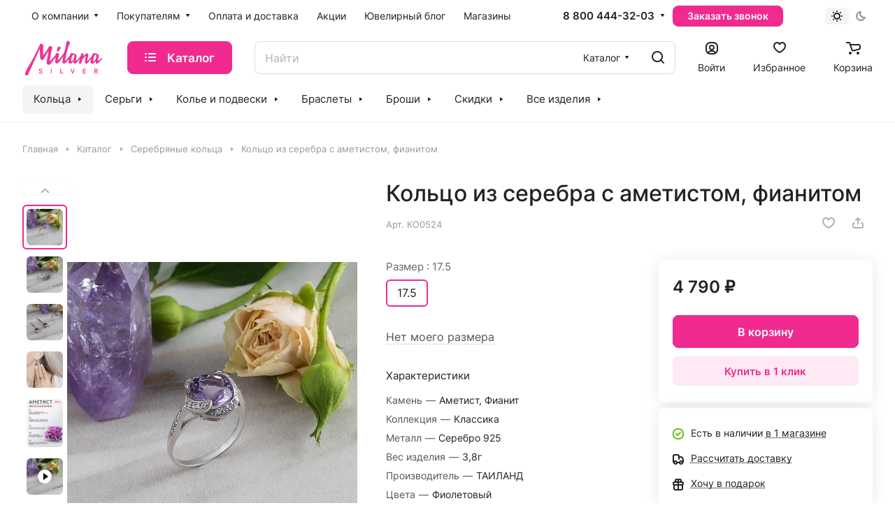

--- FILE ---
content_type: text/html; charset=UTF-8
request_url: https://milanasilver.ru/ajax/amount.php
body_size: -151
content:
{"success":true,"error":"","amount":{"694132":"\u0432 1 \u043c\u0430\u0433\u0430\u0437\u0438\u043d\u0435"}}

--- FILE ---
content_type: text/html; charset=UTF-8
request_url: https://milanasilver.ru/ajax/custom/get-reviews-slide.php?offset=0&limit=4
body_size: 2597
content:



    <div class="tabcontent__slide swiper-slide">
      <div class="tabcontent__slide-header">
        <div class="tabcontent__slide-name">Ирина Ватулина</div>
        <div class="tabcontent__slide-rating">
          <div class="tabcontent__slide-date">20 октябрь 2025</div>
                    <div class="tabcontent__slide-rating-stars">
            <div class="manager_review_raiting">
                              <svg data-r="5" data-r2="1" class="active"  data-index="4" data-id="393" width="24" height="23" viewBox="0 0 24 23" fill="none" xmlns="http://www.w3.org/2000/svg">
                  <path d="M8.95121 4.5504C10.2706 2.18347 10.9303 1 11.9167 1C12.903 1 13.5627 2.18346 14.8821 4.55039L15.2234 5.16274C15.5984 5.83534 15.7858 6.17166 16.0782 6.39355C16.3705 6.61545 16.7345 6.69781 17.4626 6.86255L18.1255 7.01253C20.6876 7.59225 21.9688 7.8821 22.2735 8.86222C22.5783 9.84229 21.705 10.8636 19.9582 12.9061L19.5064 13.4346C19.01 14.015 18.7618 14.3052 18.6501 14.6643C18.5385 15.0233 18.576 15.4105 18.651 16.185L18.7194 16.89C18.9834 19.6152 19.1155 20.9778 18.3176 21.5835C17.5196 22.1893 16.3201 21.637 13.9211 20.5325L13.3005 20.2467C12.6189 19.9328 12.278 19.7758 11.9167 19.7758C11.5553 19.7758 11.2145 19.9328 10.5328 20.2467L9.91219 20.5325C7.51321 21.637 6.31373 22.1893 5.51578 21.5835C4.71784 20.9778 4.84988 19.6152 5.11396 16.89L5.18227 16.185C5.25732 15.4105 5.29485 15.0233 5.18319 14.6643C5.07154 14.3052 4.82337 14.015 4.327 13.4346L3.87511 12.9061C2.12839 10.8636 1.25502 9.84229 1.55981 8.86222C1.86461 7.8821 3.14569 7.59225 5.70786 7.01253L6.37072 6.86255C7.0988 6.69781 7.46285 6.61545 7.75515 6.39355C8.04745 6.17166 8.23493 5.83535 8.60987 5.16274L8.95121 4.5504Z" stroke="#C6C6C6" stroke-width="2"></path>
                </svg> 
                              <svg data-r="5" data-r2="2" class="active"  data-index="4" data-id="393" width="24" height="23" viewBox="0 0 24 23" fill="none" xmlns="http://www.w3.org/2000/svg">
                  <path d="M8.95121 4.5504C10.2706 2.18347 10.9303 1 11.9167 1C12.903 1 13.5627 2.18346 14.8821 4.55039L15.2234 5.16274C15.5984 5.83534 15.7858 6.17166 16.0782 6.39355C16.3705 6.61545 16.7345 6.69781 17.4626 6.86255L18.1255 7.01253C20.6876 7.59225 21.9688 7.8821 22.2735 8.86222C22.5783 9.84229 21.705 10.8636 19.9582 12.9061L19.5064 13.4346C19.01 14.015 18.7618 14.3052 18.6501 14.6643C18.5385 15.0233 18.576 15.4105 18.651 16.185L18.7194 16.89C18.9834 19.6152 19.1155 20.9778 18.3176 21.5835C17.5196 22.1893 16.3201 21.637 13.9211 20.5325L13.3005 20.2467C12.6189 19.9328 12.278 19.7758 11.9167 19.7758C11.5553 19.7758 11.2145 19.9328 10.5328 20.2467L9.91219 20.5325C7.51321 21.637 6.31373 22.1893 5.51578 21.5835C4.71784 20.9778 4.84988 19.6152 5.11396 16.89L5.18227 16.185C5.25732 15.4105 5.29485 15.0233 5.18319 14.6643C5.07154 14.3052 4.82337 14.015 4.327 13.4346L3.87511 12.9061C2.12839 10.8636 1.25502 9.84229 1.55981 8.86222C1.86461 7.8821 3.14569 7.59225 5.70786 7.01253L6.37072 6.86255C7.0988 6.69781 7.46285 6.61545 7.75515 6.39355C8.04745 6.17166 8.23493 5.83535 8.60987 5.16274L8.95121 4.5504Z" stroke="#C6C6C6" stroke-width="2"></path>
                </svg> 
                              <svg data-r="5" data-r2="3" class="active"  data-index="4" data-id="393" width="24" height="23" viewBox="0 0 24 23" fill="none" xmlns="http://www.w3.org/2000/svg">
                  <path d="M8.95121 4.5504C10.2706 2.18347 10.9303 1 11.9167 1C12.903 1 13.5627 2.18346 14.8821 4.55039L15.2234 5.16274C15.5984 5.83534 15.7858 6.17166 16.0782 6.39355C16.3705 6.61545 16.7345 6.69781 17.4626 6.86255L18.1255 7.01253C20.6876 7.59225 21.9688 7.8821 22.2735 8.86222C22.5783 9.84229 21.705 10.8636 19.9582 12.9061L19.5064 13.4346C19.01 14.015 18.7618 14.3052 18.6501 14.6643C18.5385 15.0233 18.576 15.4105 18.651 16.185L18.7194 16.89C18.9834 19.6152 19.1155 20.9778 18.3176 21.5835C17.5196 22.1893 16.3201 21.637 13.9211 20.5325L13.3005 20.2467C12.6189 19.9328 12.278 19.7758 11.9167 19.7758C11.5553 19.7758 11.2145 19.9328 10.5328 20.2467L9.91219 20.5325C7.51321 21.637 6.31373 22.1893 5.51578 21.5835C4.71784 20.9778 4.84988 19.6152 5.11396 16.89L5.18227 16.185C5.25732 15.4105 5.29485 15.0233 5.18319 14.6643C5.07154 14.3052 4.82337 14.015 4.327 13.4346L3.87511 12.9061C2.12839 10.8636 1.25502 9.84229 1.55981 8.86222C1.86461 7.8821 3.14569 7.59225 5.70786 7.01253L6.37072 6.86255C7.0988 6.69781 7.46285 6.61545 7.75515 6.39355C8.04745 6.17166 8.23493 5.83535 8.60987 5.16274L8.95121 4.5504Z" stroke="#C6C6C6" stroke-width="2"></path>
                </svg> 
                              <svg data-r="5" data-r2="4" class="active"  data-index="4" data-id="393" width="24" height="23" viewBox="0 0 24 23" fill="none" xmlns="http://www.w3.org/2000/svg">
                  <path d="M8.95121 4.5504C10.2706 2.18347 10.9303 1 11.9167 1C12.903 1 13.5627 2.18346 14.8821 4.55039L15.2234 5.16274C15.5984 5.83534 15.7858 6.17166 16.0782 6.39355C16.3705 6.61545 16.7345 6.69781 17.4626 6.86255L18.1255 7.01253C20.6876 7.59225 21.9688 7.8821 22.2735 8.86222C22.5783 9.84229 21.705 10.8636 19.9582 12.9061L19.5064 13.4346C19.01 14.015 18.7618 14.3052 18.6501 14.6643C18.5385 15.0233 18.576 15.4105 18.651 16.185L18.7194 16.89C18.9834 19.6152 19.1155 20.9778 18.3176 21.5835C17.5196 22.1893 16.3201 21.637 13.9211 20.5325L13.3005 20.2467C12.6189 19.9328 12.278 19.7758 11.9167 19.7758C11.5553 19.7758 11.2145 19.9328 10.5328 20.2467L9.91219 20.5325C7.51321 21.637 6.31373 22.1893 5.51578 21.5835C4.71784 20.9778 4.84988 19.6152 5.11396 16.89L5.18227 16.185C5.25732 15.4105 5.29485 15.0233 5.18319 14.6643C5.07154 14.3052 4.82337 14.015 4.327 13.4346L3.87511 12.9061C2.12839 10.8636 1.25502 9.84229 1.55981 8.86222C1.86461 7.8821 3.14569 7.59225 5.70786 7.01253L6.37072 6.86255C7.0988 6.69781 7.46285 6.61545 7.75515 6.39355C8.04745 6.17166 8.23493 5.83535 8.60987 5.16274L8.95121 4.5504Z" stroke="#C6C6C6" stroke-width="2"></path>
                </svg> 
                              <svg data-r="5" data-r2="5" class="active"  data-index="4" data-id="393" width="24" height="23" viewBox="0 0 24 23" fill="none" xmlns="http://www.w3.org/2000/svg">
                  <path d="M8.95121 4.5504C10.2706 2.18347 10.9303 1 11.9167 1C12.903 1 13.5627 2.18346 14.8821 4.55039L15.2234 5.16274C15.5984 5.83534 15.7858 6.17166 16.0782 6.39355C16.3705 6.61545 16.7345 6.69781 17.4626 6.86255L18.1255 7.01253C20.6876 7.59225 21.9688 7.8821 22.2735 8.86222C22.5783 9.84229 21.705 10.8636 19.9582 12.9061L19.5064 13.4346C19.01 14.015 18.7618 14.3052 18.6501 14.6643C18.5385 15.0233 18.576 15.4105 18.651 16.185L18.7194 16.89C18.9834 19.6152 19.1155 20.9778 18.3176 21.5835C17.5196 22.1893 16.3201 21.637 13.9211 20.5325L13.3005 20.2467C12.6189 19.9328 12.278 19.7758 11.9167 19.7758C11.5553 19.7758 11.2145 19.9328 10.5328 20.2467L9.91219 20.5325C7.51321 21.637 6.31373 22.1893 5.51578 21.5835C4.71784 20.9778 4.84988 19.6152 5.11396 16.89L5.18227 16.185C5.25732 15.4105 5.29485 15.0233 5.18319 14.6643C5.07154 14.3052 4.82337 14.015 4.327 13.4346L3.87511 12.9061C2.12839 10.8636 1.25502 9.84229 1.55981 8.86222C1.86461 7.8821 3.14569 7.59225 5.70786 7.01253L6.37072 6.86255C7.0988 6.69781 7.46285 6.61545 7.75515 6.39355C8.04745 6.17166 8.23493 5.83535 8.60987 5.16274L8.95121 4.5504Z" stroke="#C6C6C6" stroke-width="2"></path>
                </svg> 
                          </div>
          </div>
                  </div>
      </div>
      <div class="tabcontent__slide-main">
                <div class="tabcontent__slide-main__image">
          <img loading="lazy" src="/upload/resize_cache/form/not_image/1d8/650_1200_1f45ccc4b3d431e42fd50f1437eb55479/uhxthmuohybpkrz9iggqm1vtvhv5m30o.jpg" alt="Ирина Ватулина">
        </div>
                <div class="tabcontent__slide-main-textblock">
          <div class="tabcontent__slide-main__text">
            Очень красивый браслет я в восторге           </div>
                    <div class="answer">
            <div class="answer-title">Ответ</div>
            <div class="answer-text">Ирина, добрый день! Большое спасибо за теплый отзыв! Носите с удовольствием! </div>
          </div>
                  </div>
      </div>
      <pre></pre>    </div>

    


    <div class="tabcontent__slide swiper-slide">
      <div class="tabcontent__slide-header">
        <div class="tabcontent__slide-name">Марина Юрьевна </div>
        <div class="tabcontent__slide-rating">
          <div class="tabcontent__slide-date"> 2 апрель 2025</div>
                    <div class="tabcontent__slide-rating-stars">
            <div class="manager_review_raiting">
                              <svg data-r="5" data-r2="1" class="active"  data-index="4" data-id="393" width="24" height="23" viewBox="0 0 24 23" fill="none" xmlns="http://www.w3.org/2000/svg">
                  <path d="M8.95121 4.5504C10.2706 2.18347 10.9303 1 11.9167 1C12.903 1 13.5627 2.18346 14.8821 4.55039L15.2234 5.16274C15.5984 5.83534 15.7858 6.17166 16.0782 6.39355C16.3705 6.61545 16.7345 6.69781 17.4626 6.86255L18.1255 7.01253C20.6876 7.59225 21.9688 7.8821 22.2735 8.86222C22.5783 9.84229 21.705 10.8636 19.9582 12.9061L19.5064 13.4346C19.01 14.015 18.7618 14.3052 18.6501 14.6643C18.5385 15.0233 18.576 15.4105 18.651 16.185L18.7194 16.89C18.9834 19.6152 19.1155 20.9778 18.3176 21.5835C17.5196 22.1893 16.3201 21.637 13.9211 20.5325L13.3005 20.2467C12.6189 19.9328 12.278 19.7758 11.9167 19.7758C11.5553 19.7758 11.2145 19.9328 10.5328 20.2467L9.91219 20.5325C7.51321 21.637 6.31373 22.1893 5.51578 21.5835C4.71784 20.9778 4.84988 19.6152 5.11396 16.89L5.18227 16.185C5.25732 15.4105 5.29485 15.0233 5.18319 14.6643C5.07154 14.3052 4.82337 14.015 4.327 13.4346L3.87511 12.9061C2.12839 10.8636 1.25502 9.84229 1.55981 8.86222C1.86461 7.8821 3.14569 7.59225 5.70786 7.01253L6.37072 6.86255C7.0988 6.69781 7.46285 6.61545 7.75515 6.39355C8.04745 6.17166 8.23493 5.83535 8.60987 5.16274L8.95121 4.5504Z" stroke="#C6C6C6" stroke-width="2"></path>
                </svg> 
                              <svg data-r="5" data-r2="2" class="active"  data-index="4" data-id="393" width="24" height="23" viewBox="0 0 24 23" fill="none" xmlns="http://www.w3.org/2000/svg">
                  <path d="M8.95121 4.5504C10.2706 2.18347 10.9303 1 11.9167 1C12.903 1 13.5627 2.18346 14.8821 4.55039L15.2234 5.16274C15.5984 5.83534 15.7858 6.17166 16.0782 6.39355C16.3705 6.61545 16.7345 6.69781 17.4626 6.86255L18.1255 7.01253C20.6876 7.59225 21.9688 7.8821 22.2735 8.86222C22.5783 9.84229 21.705 10.8636 19.9582 12.9061L19.5064 13.4346C19.01 14.015 18.7618 14.3052 18.6501 14.6643C18.5385 15.0233 18.576 15.4105 18.651 16.185L18.7194 16.89C18.9834 19.6152 19.1155 20.9778 18.3176 21.5835C17.5196 22.1893 16.3201 21.637 13.9211 20.5325L13.3005 20.2467C12.6189 19.9328 12.278 19.7758 11.9167 19.7758C11.5553 19.7758 11.2145 19.9328 10.5328 20.2467L9.91219 20.5325C7.51321 21.637 6.31373 22.1893 5.51578 21.5835C4.71784 20.9778 4.84988 19.6152 5.11396 16.89L5.18227 16.185C5.25732 15.4105 5.29485 15.0233 5.18319 14.6643C5.07154 14.3052 4.82337 14.015 4.327 13.4346L3.87511 12.9061C2.12839 10.8636 1.25502 9.84229 1.55981 8.86222C1.86461 7.8821 3.14569 7.59225 5.70786 7.01253L6.37072 6.86255C7.0988 6.69781 7.46285 6.61545 7.75515 6.39355C8.04745 6.17166 8.23493 5.83535 8.60987 5.16274L8.95121 4.5504Z" stroke="#C6C6C6" stroke-width="2"></path>
                </svg> 
                              <svg data-r="5" data-r2="3" class="active"  data-index="4" data-id="393" width="24" height="23" viewBox="0 0 24 23" fill="none" xmlns="http://www.w3.org/2000/svg">
                  <path d="M8.95121 4.5504C10.2706 2.18347 10.9303 1 11.9167 1C12.903 1 13.5627 2.18346 14.8821 4.55039L15.2234 5.16274C15.5984 5.83534 15.7858 6.17166 16.0782 6.39355C16.3705 6.61545 16.7345 6.69781 17.4626 6.86255L18.1255 7.01253C20.6876 7.59225 21.9688 7.8821 22.2735 8.86222C22.5783 9.84229 21.705 10.8636 19.9582 12.9061L19.5064 13.4346C19.01 14.015 18.7618 14.3052 18.6501 14.6643C18.5385 15.0233 18.576 15.4105 18.651 16.185L18.7194 16.89C18.9834 19.6152 19.1155 20.9778 18.3176 21.5835C17.5196 22.1893 16.3201 21.637 13.9211 20.5325L13.3005 20.2467C12.6189 19.9328 12.278 19.7758 11.9167 19.7758C11.5553 19.7758 11.2145 19.9328 10.5328 20.2467L9.91219 20.5325C7.51321 21.637 6.31373 22.1893 5.51578 21.5835C4.71784 20.9778 4.84988 19.6152 5.11396 16.89L5.18227 16.185C5.25732 15.4105 5.29485 15.0233 5.18319 14.6643C5.07154 14.3052 4.82337 14.015 4.327 13.4346L3.87511 12.9061C2.12839 10.8636 1.25502 9.84229 1.55981 8.86222C1.86461 7.8821 3.14569 7.59225 5.70786 7.01253L6.37072 6.86255C7.0988 6.69781 7.46285 6.61545 7.75515 6.39355C8.04745 6.17166 8.23493 5.83535 8.60987 5.16274L8.95121 4.5504Z" stroke="#C6C6C6" stroke-width="2"></path>
                </svg> 
                              <svg data-r="5" data-r2="4" class="active"  data-index="4" data-id="393" width="24" height="23" viewBox="0 0 24 23" fill="none" xmlns="http://www.w3.org/2000/svg">
                  <path d="M8.95121 4.5504C10.2706 2.18347 10.9303 1 11.9167 1C12.903 1 13.5627 2.18346 14.8821 4.55039L15.2234 5.16274C15.5984 5.83534 15.7858 6.17166 16.0782 6.39355C16.3705 6.61545 16.7345 6.69781 17.4626 6.86255L18.1255 7.01253C20.6876 7.59225 21.9688 7.8821 22.2735 8.86222C22.5783 9.84229 21.705 10.8636 19.9582 12.9061L19.5064 13.4346C19.01 14.015 18.7618 14.3052 18.6501 14.6643C18.5385 15.0233 18.576 15.4105 18.651 16.185L18.7194 16.89C18.9834 19.6152 19.1155 20.9778 18.3176 21.5835C17.5196 22.1893 16.3201 21.637 13.9211 20.5325L13.3005 20.2467C12.6189 19.9328 12.278 19.7758 11.9167 19.7758C11.5553 19.7758 11.2145 19.9328 10.5328 20.2467L9.91219 20.5325C7.51321 21.637 6.31373 22.1893 5.51578 21.5835C4.71784 20.9778 4.84988 19.6152 5.11396 16.89L5.18227 16.185C5.25732 15.4105 5.29485 15.0233 5.18319 14.6643C5.07154 14.3052 4.82337 14.015 4.327 13.4346L3.87511 12.9061C2.12839 10.8636 1.25502 9.84229 1.55981 8.86222C1.86461 7.8821 3.14569 7.59225 5.70786 7.01253L6.37072 6.86255C7.0988 6.69781 7.46285 6.61545 7.75515 6.39355C8.04745 6.17166 8.23493 5.83535 8.60987 5.16274L8.95121 4.5504Z" stroke="#C6C6C6" stroke-width="2"></path>
                </svg> 
                              <svg data-r="5" data-r2="5" class="active"  data-index="4" data-id="393" width="24" height="23" viewBox="0 0 24 23" fill="none" xmlns="http://www.w3.org/2000/svg">
                  <path d="M8.95121 4.5504C10.2706 2.18347 10.9303 1 11.9167 1C12.903 1 13.5627 2.18346 14.8821 4.55039L15.2234 5.16274C15.5984 5.83534 15.7858 6.17166 16.0782 6.39355C16.3705 6.61545 16.7345 6.69781 17.4626 6.86255L18.1255 7.01253C20.6876 7.59225 21.9688 7.8821 22.2735 8.86222C22.5783 9.84229 21.705 10.8636 19.9582 12.9061L19.5064 13.4346C19.01 14.015 18.7618 14.3052 18.6501 14.6643C18.5385 15.0233 18.576 15.4105 18.651 16.185L18.7194 16.89C18.9834 19.6152 19.1155 20.9778 18.3176 21.5835C17.5196 22.1893 16.3201 21.637 13.9211 20.5325L13.3005 20.2467C12.6189 19.9328 12.278 19.7758 11.9167 19.7758C11.5553 19.7758 11.2145 19.9328 10.5328 20.2467L9.91219 20.5325C7.51321 21.637 6.31373 22.1893 5.51578 21.5835C4.71784 20.9778 4.84988 19.6152 5.11396 16.89L5.18227 16.185C5.25732 15.4105 5.29485 15.0233 5.18319 14.6643C5.07154 14.3052 4.82337 14.015 4.327 13.4346L3.87511 12.9061C2.12839 10.8636 1.25502 9.84229 1.55981 8.86222C1.86461 7.8821 3.14569 7.59225 5.70786 7.01253L6.37072 6.86255C7.0988 6.69781 7.46285 6.61545 7.75515 6.39355C8.04745 6.17166 8.23493 5.83535 8.60987 5.16274L8.95121 4.5504Z" stroke="#C6C6C6" stroke-width="2"></path>
                </svg> 
                          </div>
          </div>
                  </div>
      </div>
      <div class="tabcontent__slide-main">
                <div class="tabcontent__slide-main__image">
          <img loading="lazy" src="/upload/resize_cache/form/not_image/a62/650_1200_1f45ccc4b3d431e42fd50f1437eb55479/ln92yffj0xz03tsrb8tlgnltoauak9eb.jpeg" alt="Марина Юрьевна ">
        </div>
                <div class="tabcontent__slide-main-textblock">
          <div class="tabcontent__slide-main__text">
            Всегда с удовольствием прихожу в павильон серебра Милана Сильвер&nbsp;&nbsp;в ТЦ Москворечье&nbsp;&nbsp;на Каширке.<br />
&nbsp;&nbsp; Всегда подберут и помогут с выбором натуральных камней и очень красивых модных ювелирных изделий.<br />
Словно попадаю в Царство Живых камней и чувствую себя в этих украшениях Хозяйкой Медной горы.<br />
Спасибо Вам за то, что Вы есть и даёте ощущение праздника и хорошего настроения!          </div>
                    <div class="answer">
            <div class="answer-title">Ответ</div>
            <div class="answer-text">Марина Юрьевна, спасибо за теплый отзыв! Ждем Вас снова! </div>
          </div>
                  </div>
      </div>
      <pre></pre>    </div>

    


    <div class="tabcontent__slide swiper-slide">
      <div class="tabcontent__slide-header">
        <div class="tabcontent__slide-name">Елена Александровна </div>
        <div class="tabcontent__slide-rating">
          <div class="tabcontent__slide-date">20 март 2025</div>
                  </div>
      </div>
      <div class="tabcontent__slide-main">
                <div class="tabcontent__slide-main__image">
          <img loading="lazy" src="/upload/resize_cache/form/not_image/a07/650_1200_1f45ccc4b3d431e42fd50f1437eb55479/oz2gusf39h004q3gcdkj3z8u7z73q9h7.jpeg" alt="Елена Александровна ">
        </div>
                <div class="tabcontent__slide-main-textblock">
          <div class="tabcontent__slide-main__text">
            Кого-то завораживает море, кого-то горы, а меня камни...<br />
Пройти мимо просто не смогла...<br />
Притягивает невероятная красота и сила камней...<br />
Лучший подарок который я могу&nbsp;&nbsp;сделать&nbsp;&nbsp;себе к Новому году!<br />
Очень понравилась систематизация камней, что позволяет легко найти подходящий тебе минерал...          </div>
                    <div class="answer">
            <div class="answer-title">Ответ</div>
            <div class="answer-text">Елена Александровна, спасибо за теплые слова! Носите с удовольствием! </div>
          </div>
                  </div>
      </div>
      <pre></pre>    </div>

    


    <div class="tabcontent__slide swiper-slide">
      <div class="tabcontent__slide-header">
        <div class="tabcontent__slide-name">Надежда Юрьевна </div>
        <div class="tabcontent__slide-rating">
          <div class="tabcontent__slide-date">20 март 2025</div>
                  </div>
      </div>
      <div class="tabcontent__slide-main">
                <div class="tabcontent__slide-main__image">
          <img loading="lazy" src="/upload/resize_cache/form/not_image/5ba/650_1200_1f45ccc4b3d431e42fd50f1437eb55479/950gcmvqjiir4mt0wvkhxn1excktd83o.jpeg" alt="Надежда Юрьевна ">
        </div>
                <div class="tabcontent__slide-main-textblock">
          <div class="tabcontent__slide-main__text">
            Случайно зашла в ТЦ Москворечье - и не смогла пройти мимо ювелирных изделий ИП Казакова В.В. Камни завораживают, притягивают... Купила кольцо с Аквамарином&nbsp;&nbsp;потрясающей красоты и заказала кулон в&nbsp;&nbsp;таком же стиле. Давно искала изделие-чтоб мое с первого взгляда - и вуаля! Сотрудницы магазина сделали все чтобы я получила кулон к празднику. Спасибо огромное!          </div>
                    <div class="answer">
            <div class="answer-title">Ответ</div>
            <div class="answer-text">Надежда Юрьевна, спасибо за теплые слова! Носите с удовольствием! </div>
          </div>
                  </div>
      </div>
      <pre></pre>    </div>

    



--- FILE ---
content_type: text/css
request_url: https://milanasilver.ru/include/test/style.css?v=1762787962731
body_size: 3406
content:
:root {
  --pink: #F02A8F;
}
.tabcontent-custom * {
  padding: 0px;
  margin: 0px;
  border: 0px;
}
.tabcontent-custom *,
.tabcontent-custom *::before,
.tabcontent-custom *::after {
  box-sizing: border-box;
}
.tabcontent-custom *::before,
.tabcontent-custom *::after {
  display: inline-block;
}

.tabcontent-custom .swiper-buttons-wrap *::before,
.tabcontent-custom .swiper-buttons-wrap *::after {
  display: none;
}

.tabcontent-custom .swiper-buttons-wrap .swiper-button-prev .svg,
.tabcontent-custom .swiper-buttons-wrap .swiper-button-next .svg{
  width: 40px;
  display: flex;
  justify-content: center;
}

.tabcontent-custom html,
.tabcontent-custom body {
  height: 100%;
}
.tabcontent-custom body {
  line-height: 1;
  text-rendering: optimizeLegibility;
  -ms-text-size-adjust: 100%;
  -moz-text-size-adjust: 100%;
  -webkit-text-size-adjust: 100%;
  -webkit-font-smoothing: antialiased;
  -moz-osx-font-smoothing: grayscale;
}
.tabcontent-custom input,
.tabcontent-custom button,
.tabcontent-custom textarea {
  font-size: inherit;
  line-height: inherit;
  color: inherit;
  background-color: transparent;
}
.tabcontent-custom input,
.tabcontent-custom textarea {
  width: 100%;
}
.tabcontent-custom label {
  display: inline-block;
}
.tabcontent-custom button,
.tabcontent-custom select,
.tabcontent-custom option {
  cursor: pointer;
}
.tabcontent-custom a {
  display: inline-block;
  color: inherit;
  text-decoration: none;
}
.tabcontent-custom ul li {
  list-style: none;
}
.tabcontent-custom img {
  vertical-align: top;
}
.tabcontent-custom h1,
.tabcontent-custom h2,
.tabcontent-custom h3,
.tabcontent-custom h4,
.tabcontent-custom h5,
.tabcontent-custom h6 {
  font-weight: inherit;
  font-size: inherit;
}
.tabcontent-custom a {
  text-decoration: underline;
}
.tabcontent-custom .block-title {
  color: #222;
  font-size: 20px;
  margin-bottom: 15px;
}
.tabcontent-custom .block-text {
  color: #555;
  line-height: 1.5;
}
.tabcontent-custom {
  max-width: 1500px;
  margin: 0 auto;
  padding-bottom: 5rem;
}
.tabcontent-custom .tab-content-title {
  margin-bottom: 20px;
  color: #000;
}
.tabcontent-custom h2, 
.tabcontent-custom h3 {
  color: #222;
}
.tabcontent-custom h3 {
  font-size: 20px;
}
.tabcontent-custom .description {
  margin-bottom: 50px;
}
.tabcontent-custom .description-textwrap {
  display: flex;
  flex-direction: column;
  align-items: flex-start;
  gap: 25px;
  margin-bottom: 50px;
}
.tabcontent-custom .description-textblock {
  display: flex;
  flex-direction: column;
  align-items: flex-start;
  gap: 15px;
}
.tabcontent-custom .description-textblock p {
  font-size: 18px;
  line-height: 1.5;
  color: #555;
  margin: 0;
}
.tabcontent-custom .title-line {
  position: relative;
  display: inline-block;
  margin-bottom: 40px;
  font-size: 1.75rem;
}
.tabcontent-custom {
  padding-top: 5rem;
}
.tabcontent-custom .title-line::after {
  position: absolute;
  content: "";
  bottom: -9px;
  width: 100%;
  height: 1px;
  background: #F45FAB;
  left: 0;
}
.tabcontent-custom .tabcontent__wrapper {
  margin-bottom: 33px;
}
.tabcontent-custom .tabcontent__slide {
  padding: 20px;
  border-radius: 10px;
  border: 1px solid #E2E2E2;
  background: #FFF;
  box-shadow: 0 0 24px 0 rgba(0, 0, 0, 0.10);
  
  min-height: 660px;
}
.tabcontent-custom .tabcontent__slide-header {
  display: flex;
  flex-wrap: wrap;
  gap: 15px;
  justify-content: space-between;
  margin-bottom: 20px;
}
.tabcontent-custom .tabcontent__slide-name {
  color: #222;
  font-size: 22px;
}
.tabcontent-custom .tabcontent__slide-rating {
  display: flex;
  align-items: center;
  gap: 15px;
}
.tabcontent-custom .tabcontent__slide-date {
  color: #999;
  font-size: 18px;
}

.tabcontent-custom .tabcontent__slide-rating-stars svg.active {
  fill: #ffc83d;
}
.tabcontent-custom .tabcontent__slide-rating-stars svg.active path {
    stroke: #6D6D6D;
}

.tabcontent-custom .tabcontent__slide-main {
  display: flex;
  gap: 20px;
}
.tabcontent-custom .tabcontent__slide-main__image {
  flex: 0 0 320px;
}
.tabcontent-custom .tabcontent__slide-main-textblock {
  display: flex;
  flex-direction: column;
  gap: 30px;
}
.tabcontent-custom .tabcontent__slide-main__text {
  max-height: 330px;
  overflow-y: auto;
}
.tabcontent-custom .tabcontent__slide-main__text,
.tabcontent-custom .answer-text {
  color: #555;
  font-size: 18px;
  line-height: 1.5;
}
.tabcontent-custom .answer {
  display: flex;
  flex-direction: column;
  gap: 15px;
}
.tabcontent-custom .answer-title {
  font-size: 24px;
}
.tabcontent-custom .buttons-wrapper {
  display: flex;
  justify-content: center;
  align-items: center;
  min-height: 70px;
}
.tabcontent-custom .reviews-button-wrap {
  display: flex;
  align-items: center;
  justify-content: space-between;
}
.tabcontent-custom .reviews-buttons {
  width: 340px;
  display: flex;
  gap: 20px;
  justify-content: space-between;
}
.tabcontent-custom .swiper-buttons-wrap {
  position: absolute;
  right: 0;
  display: flex;
  gap: 10px;
  align-items: center;
  z-index: 5;
}
.tabcontent-custom .reviews-button {
  height: 45px;
  padding: 5px 10px;
  background-color: #F02A8F;
  border-radius: 10px;
  color: #fff;
  font-weight: 600;
}
.tabcontent-custom .reviews-button_light {
  background-color: #fff;
  color: #F02A8F;
  border: 1px solid #F02A8F;
}
.tabcontent-custom .tabcontent-pagination {
  color: #8e8e8e;
}

/* Доставка и оплата */
.tabcontent-custom .delivery-payment {
  margin-bottom: 50px;
}
.tabcontent-custom .delivery-payment-title {
  margin-bottom: 40px;
}
.tabcontent-custom .delivery-payment-list {
  display: grid;
  grid-template-columns: repeat(2, 1fr);
  column-gap: 80px;
  row-gap: 35px;
  margin-bottom: 40px;
}
.tabcontent-custom .item {
  display: flex;
  gap: 20px;
  align-items: end;
}
.tabcontent-custom .item-text {
  display: flex;
  flex-direction: column;
  gap: 10px;
}
.tabcontent-custom .item-text-title {
  font-size: 18px;
  color: #222;
}
.tabcontent-custom .item-text-descr {
  color: #555;
  line-height: 1.5;
}

/* Условия доставки */
.tabcontent-custom .delivery-terms {
  margin-bottom: 40px;
}
.tabcontent-custom .delivery-terms-text {
  color: #555;
  margin-bottom: 15px;
}
.tabcontent-custom .delivery-terms-text p:not(:last-child) {
  margin-bottom: 15px;
}
.tabcontent-custom .delivery-terms-text ul:not(:last-child){
  margin-bottom: 15px;
}
.tabcontent-custom .delivery-terms-btn {
  color: #F02A8F;
  text-decoration: underline;
  margin-bottom: 50px;
}
.tabcontent-custom .delivery-table-cell__img {
  max-width: 50px;
}
.tabcontent-custom .delivery-table-cell__img img  {
  width: 100%;
}
.tabcontent-custom .delivery-terms-support {
  padding-block: 15px;
  padding-inline: 20px;
  display: flex;
  gap: 30px;
  align-items: center;
  background-color: #fafafa;
  border-radius: 10px;
  border: 1px solid #EDEDED;
}
.tabcontent-custom .delivery-terms-support__text {
  color: #555;
  line-height: 1.5;
}
.tabcontent-custom .delivery-terms-support__text a {
  color: var(--pink);
}
.tabcontent-custom .delivery-methods {
  margin-bottom: 40px;
}
.tabcontent-custom .payment-methods {
  margin-bottom: 40px;
}
.tabcontent-custom .return-row {
  display: flex;
  gap: 20px;
}
.tabcontent-custom .return-text ul {
  margin-bottom: 40px;
}
.tabcontent-custom .return-text a {
  color: var(--pink);
}
/*Вопросы и ответы*/
.tabcontent-custom .spollers {
  display: block;
}
.tabcontent-custom .spollers__item:not(:last-child) {
  margin-bottom: 20px;
}
.tabcontent-custom .spollers__body {
  padding: 0;
}
.tabcontent-custom .spollers__body-content {
  padding: 15px;
}
.tabcontent-custom .spollers-hidden {
  display: block;;
}
.tabcontent-custom .spollers__title {
  padding-block: 15px;
  padding-inline: 15px;
  padding-right: 70px;
  color: #222;
  font-size: 20px;
  border-radius: 5px;
  background-color: #f6f6f6;
  list-style: none;
  position: relative;
  transition: all ease 0.1s;
  cursor: pointer;
  line-height: 1.3;
}
.tabcontent-custom .spollers__title::before, 
.tabcontent-custom .spollers__title::after {
  content: "";
  position: absolute;
  right: 20px;
  top: 50%;
  background: #222;
  height: 2px;
  width: 15px;
  transition: transform 0.4s;
}
.tabcontent-custom .spollers__title::before {
  transform: translate(-75%, -50%) rotate(40deg);
}
.tabcontent-custom .spollers__title::after {
  transform: translate(0, -50%) rotate(-40deg);
}
.tabcontent-custom .spollers__title._spoller-active::before {
  transform: translateX(-75%) rotate(-40deg);
}
.tabcontent-custom .spollers__title._spoller-active::after {
  transform: rotate(40deg);
}

.tabs-wrapper {
  display: none;
  padding-inline: 20px;
  gap: 20px;
  top: 80px;
  width: 100%;
  left: 0;
  right: 0;
  z-index: 100;
  border-top: 1px solid #EDEDED;
  border-bottom: 1px solid #EDEDED;
  background: #F9F9F9;
  box-shadow: 0 6px 9px 0 rgba(0, 0, 0, 0.11);

}
.tabs-wrapper.visible {
  display: block;
}
.tabs-wrapper.fixed {
  position: fixed;
  box-shadow: 0 3px 16px rgba(0,0,0,0.07);
}
.tabs-menu {
  display: flex;
  justify-content: flex-start;
  flex-wrap: wrap;
  max-width: 1500px;
  margin: 0 auto;
}
.tabs-menu a {
  color: #222;
  text-transform: uppercase;
  padding: 16px 30px;
  white-space: nowrap;
}
  .tabs-menu a.active {
    border-bottom: 2px solid #f02a8f;
  }

.header__inner--shadow-fixed {
  box-shadow: unset !important;
}
/* TABLE */
.tabcontent-custom .delivery-terms-table {
  border-radius: 15px;
  overflow: hidden;
  margin-bottom: 5rem;
  color: #555;
  font-size: 0.875rem;
  display: none;
}
.tabcontent-custom .delivery-terms-header-row {
  padding-block: 35px;
  padding-inline: 35px;
  background-color: var(--pink);
  color: #fff;
  display: grid;
  grid-template-columns: repeat(5, 1fr);
  gap: 10px;
}
.tabcontent-custom .table-header {
  display: flex;
  flex-direction: column;
  justify-content: center;
  align-items: center;
}
.tabcontent-custom .delivery-terms-row {
  display: grid;
  grid-template-columns: repeat(5, 1fr);
  gap: 10px;
  padding-block: 35px;
  padding-inline: 35px;
  align-items: center;
}
.tabcontent-custom .delivery-terms-row:nth-child(odd) {
  background-color: #e7e7e7;
}
.tabcontent-custom .cell {
  display: flex;
  flex-direction: column;
  justify-content: flex-start;
  align-items: flex-start;
  gap: 10px;
  line-height: 1.5;
}
.tabcontent-custom .cell a {
  color: var(--fill_dark_lite_white_hover);
}

.tabcontent-custom .cell a:hover, a:focus {
    color: var(--fill_dark_lite_ccc);
}

.tabcontent-custom .icon-wrap {
  max-width: 100px;
}
.tabcontent-custom .icon-wrap img {
  width: 100%;
}
.grid-list__item.fixed {
  top: 150px;
}
@media (any-hover: hover) {
  .tabs-menu a:hover {
    border-bottom: 2px solid #f02a8f;
  }
}
@media (min-width:767.98px){

}

@media (max-width:991.98px){
  .tabcontent-custom .tabcontent__slide-main__image {
    max-width: 50vw;
  }
}
@media (max-width:767.98px){
  .tabcontent-custom .spollers__title {
    font-size: 1.125rem;
  }
  .tabcontent-custom .title-line {
    font-size: 1.5rem;
  }
  .tabcontent-custom .tabcontent__slide-main {
    flex-direction: column;
  }
  .tabcontent-custom .tabcontent__slide-main__image,
  .tabcontent-custom .return-image-wrap {
    max-width: 90vw;
  }
  .tabcontent-custom .return-image-wrap {
    max-width: 100vw;
  }
  .tabcontent-custom .tabcontent__slide-main__image img,
  .tabcontent-custom .return-image-wrap img {
    width: 100%;
    height: auto;
    display: block;
    object-fit: cover;
  }
  .tabcontent-custom .reviews-button-wrap {
    flex-direction: column-reverse;
    flex: 1 1 auto;
    gap: 15px;
  }
  .tabcontent-custom .reviews-buttons {
    width: 100%;
    flex-direction: column-reverse;
  }
  .tabcontent-custom .delivery-payment-list {
    grid-template-columns: 1fr;
  }
  .tabcontent-custom .delivery-terms-support {
    flex-direction: column;
    gap: 10px;
  }
  .tabcontent-custom .return-row {
    flex-direction: column;
  }
  .tabs-wrapper {
    top: 60px;
  }
  .tabs-menu {
  display: flex;
  justify-content: unset;
  flex-wrap: unset;
  overflow: auto;
}
  .tabs-menu a {
    padding: 10px 10px;
    font-size: 14px;
  }
  .tabcontent-custom .delivery-terms-header-row, .tabcontent-custom .delivery-terms-row {
    grid-template-columns: 1fr;
    padding-inline: 10px;
    gap: 18px;
  }
  .tabcontent-custom .table-terms-header, .cell {
    padding: 0;
    margin: 0;
  }
  .tabcontent-custom .swiper-buttons-wrap {
    position: unset;
  }
  .tabcontent-custom .buttons-wrapper {
    flex-direction: column;
    gap: 35px;
  }
  .tabcontent-custom .spollers__title--mobile  {
    justify-content: space-between;
    gap: 15px;
    font-size: 0.875rem;
  }
  .tabcontent-custom .spollers__title--mobile span {
    flex: 0 0 200px;
  }
  .tabcontent-custom .spollers__title--mobile svg {
    margin-right: 0;
    flex: 0 0 65px;
  }
  .tabcontent-custom .spollers__title--mobile .icon-wrap {
    margin-right: 0 !important;
    flex: 0 0 65px;
  }
}



/**/


@media (max-width: 767.98px){

  .tabcontent-custom .tabcontent__slide-main__text {
    height: auto !important;
  }

  .tabcontent-custom .tabcontent__slide {

    
    min-height: auto !important;
  }

}

@media (max-width: 375px){
    .tabcontent__slide-rating {
    flex-wrap: wrap; /* разрешаем перенос */
  }

  .tabcontent__slide-rating-stars {
    margin-top: 4px;
    width: 100%;
  }

}